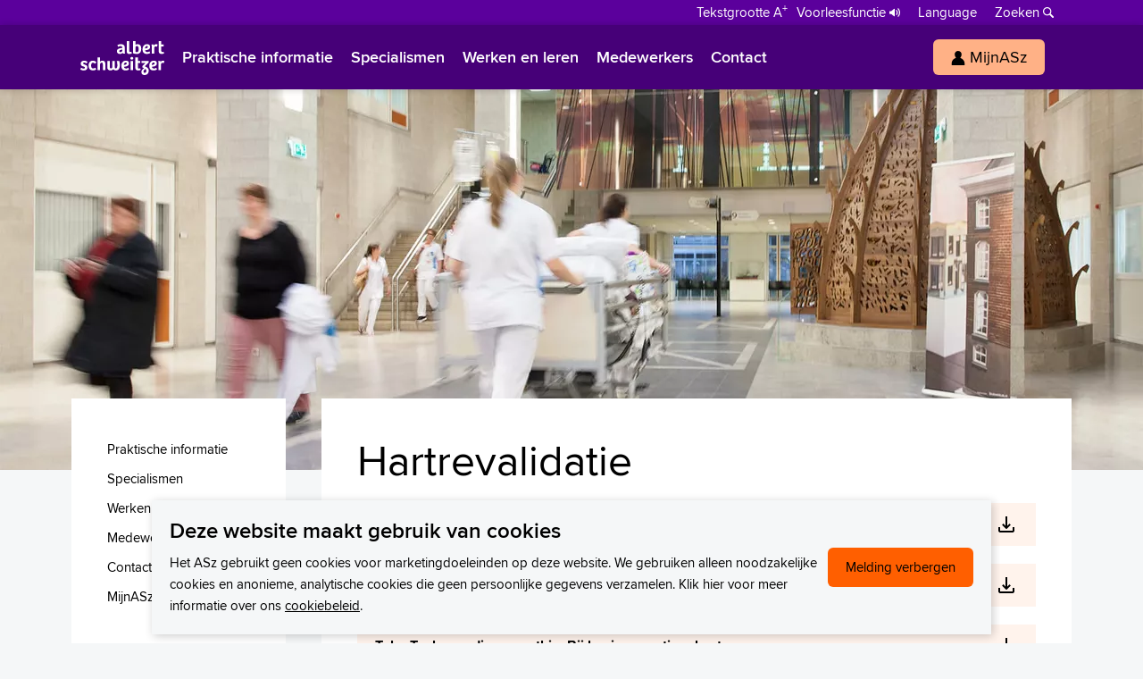

--- FILE ---
content_type: text/html; charset=utf-8
request_url: https://www.asz.nl/folders/hartrevalidatie_280/
body_size: 7078
content:
<!DOCTYPE html>
<!--[if lt IE 7 ]><html class="ie6" lang="nl"><![endif]-->
<!--[if IE 7 ]><html class="ie7" lang="nl"><![endif]-->
<!--[if IE 8 ]><html class="ie8" lang="nl"><![endif]-->
<!--[if !(IE 6) | !(IE 7) | !(IE 8)  ]><!-->
<html lang="nl">
<!--<![endif]-->
<head>
    	<meta charset="utf-8">

	<title>Hartrevalidatie | Ziekenhuis met hoofd, hart en ziel</title>

	<meta name="generator" content="e-Grip">
	<meta name="description" content="Hartrevalidatie, hartrevalidatie reader, Tako Tsubo cardiomyopathie. Bij hevige emotionele stress">
	<meta name="keywords" content="">
	<meta name="googlebot" content="noodp">
	<meta name="viewport" content="width=device-width, initial-scale=1">
	<meta name="twitter:card" content="summary_large_image">
	<meta name="twitter:site" content="@asznl">
	<meta name="og:title" content="Hartrevalidatie">
	<meta name="og:description" content="Hartrevalidatie, hartrevalidatie reader, Tako Tsubo cardiomyopathie. Bij hevige emotionele stress">
	<meta name="og:image" content="https://www.asz.nl/assets/asz_2018-1.0.197/images/default/og-logo-asz.jpg">
	<link rel="canonical" href="https://www.asz.nl/folders/hartrevalidatie_280/" />
	<link rel="apple-touch-icon" sizes="180x180" href="/assets/asz_2018-1.0.197/favicon.ico">
	<link rel="icon" type="image/png" sizes="32x32" href="/assets/asz_2018-1.0.197/favicon-32x32.png">
	<link rel="icon" type="image/png" sizes="16x16" href="/assets/asz_2018-1.0.197/favicon-16x16.png">
	<link rel="manifest" href="/assets/asz_2018-1.0.197/site.webmanifest">
	<link rel="icon" type="image/svg+xml" href="/assets/asz_2018-1.0.197/favicon.svg">
	<link rel="preconnect" href="https://www.google-analytics.com">
	<link rel="stylesheet" href="/assets/asz_2018-1.0.197/css/default/all.min.css"><link rel="preload" href="/assets/asz_2018/fonts/default/proximanova-regular-webfont.woff2" as="font" type="font/woff2" crossorigin><link rel="preload" href="/assets/asz_2018/fonts/default/proximanova-semibold-webfont.woff2" as="font" type="font/woff2" crossorigin><link rel="preload" href="/assets/asz_2018/fonts/default/proximanova-bold-webfont.woff2" as="font" type="font/woff2" crossorigin><link rel="preload" href="/assets/asz_2018/fonts/default/bree-semibold-webfont.woff2" as="font" type="font/woff2" crossorigin><script>
        function gtag() { dataLayer.push(arguments); }
        window.dataLayer = window.dataLayer || [];
    </script>
    <script type="module" src="https://cdn.jsdelivr.net/npm/friendly-challenge@0.9.13/widget.module.min.js" async defer></script><script nomodule src="https://cdn.jsdelivr.net/npm/friendly-challenge@0.9.13/widget.min.js" async defer></script>
</head>

    <body class=" branding--2019 has-header-new header-new-sticky has-layout-new">


    <!--UdmComment-->
    <header class="header header--new">
        <div class="header__top">
        <div class="header__inner--top inner">
            <div class="global__nav">
<ul class="global__nav-list"><li class="global__nav-item"><a href="http://www.mijnasz.nl/zorgverleners/" class="global__nav-link"><span>Verwijzers</span></a></li><li class="global__nav-item"><a href="/wetenschap-onderzoek/" class="global__nav-link"><span>Wetenschappelijk onderzoek</span></a></li></ul></div>
<div class="assistance__nav">

    <div class="toggle__fontsize"><button class="toggle__fontsize-button button--text" aria-label="Schakelen tussen normale en grote letters" title="Schakelen tussen normale en grote letters"><span>Tekstgrootte A<span class="superscript">+</span></span></button></div><ul class="assistance__nav-list"><li class="assistance__nav-item assistance__nav-item--speaker"><a class="assistance__nav-link" href="/voorleesfunctie/"><span>Voorleesfunctie</span></a></li><li class="assistance__nav-item"><a class="assistance__nav-link assistance__nav-link--parent" href="/language/"><span>Language</span></a></li><li class="assistance__nav-item assistance__nav-item--search"><a href="/zoeken/" id="m-search" class="assistance__nav-link assistance__nav-link--search"><span>Zoeken</span></a></li></ul><div class="assistance__nav-link-children"><ul><li class="assistance__nav-link-child"><a href="/patienten/information/english/" class="language__nav-link"><img class="assistance__nav-thumbnail" src="/images/uploads/cms_visual_6179.svg" alt="" /><span>English</span></a></li><li class="assistance__nav-link-child"><a href="/patienten/information/francais/" class="language__nav-link"><img class="assistance__nav-thumbnail" src="/images/uploads/cms_visual_6176.svg" alt="" /><span>Français</span></a></li><li class="assistance__nav-link-child"><a href="/patienten/information/polski/" class="language__nav-link"><img class="assistance__nav-thumbnail" src="/images/uploads/cms_visual_6178.svg" alt="" /><span>Polski</span></a></li><li class="assistance__nav-link-child"><a href="/patienten/information/turkce/" class="language__nav-link"><img class="assistance__nav-thumbnail" src="/images/uploads/cms_visual_6180.svg" alt="" /><span>Türkçe</span></a></li><li class="assistance__nav-link-child"><a href="/patienten/information/arabisch/" class="language__nav-link"><img class="assistance__nav-thumbnail" src="/images/uploads/cms_visual_6177.svg" alt="" /><span>Arabisch</span></a></li></ul></div>
</div>
        </div>
    </div>
    <div class="header__outer">
        <div class="header__inner inner">

            <div class="header__logo">
                <div class="header__logo-image header__logo-image--inlinesvg"><a href="/" aria-label="Naar Homepage" title="Homepage"><svg xmlns="http://www.w3.org/2000/svg" viewBox="0 0 743.7 316.7"><path d="M433.6 15v84.8c0 8.9 1.9 12.5 7.9 12.5 2.9 0 6.3-1.1 9.9-2.6l4.9 15.1c-4.9 3.1-13.5 5.2-20.6 5.2-23.3 0-24.6-13.3-24.6-26.9V15h22.5zm33.1-.1h22.5v33.7c4.1-3.4 10.5-5.7 17.7-5.7 20.1 0 32.4 13.8 32.4 39.7 0 31.6-14.4 47.3-39.7 47.3-11.7 0-26.1-3.1-32.9-6.8V14.9zm22.5 96.4c2.8 1.3 7.1 2.4 11.3 2.4 11 0 16.2-8.9 16.2-28 0-13-2.6-26.3-15.9-26.3-6.3 0-11.7 4.1-11.7 10.4v41.5h.1zm128.7-44.7c0 24.5-24.8 29.3-44.4 30.2 1.1 7.8 6.3 16 18.6 16 8.8 0 15.7-3.9 20.3-7l6.5 15.1c-1.9 1.6-13.3 9.1-29.7 9.1-27.6 0-38.6-17.2-38.6-41.5 0-23.8 13.8-45.6 40.4-45.6 16.4 0 26.9 8.3 26.9 23.7m-28-7.8c-11 0-16.9 10.9-17.3 22 10.5-.3 25.6-2.9 25.6-14.1-.1-4.8-3.3-7.9-8.3-7.9m64.8 68.7h-22.5V59.6l-1.6-14.3h18.3L651 57c3.9-9.6 11.8-14.1 19.5-14.1 4.5 0 9.6.8 13.5 2.9l-4.1 19.5c-3.4-1.8-7.3-2.9-11.5-2.9-8.1 0-13.3 5.5-13.6 14.1v51h-.1zm62.1-112.6v30.5H738V63h-21.2v37.8c0 9.4 3.4 12 10.2 12 3.9 0 7.5-1.5 10.1-2.9l5.3 14.3c-5 3.4-13.5 5.8-21.6 5.8-26.3 0-26.6-17.5-26.6-31V14.9h22.6zM6.2 251.7c5.7 3.6 15.7 7.9 23.7 7.9 6 0 10.4-2.4 10.4-8.6 0-6.3-5.8-7.9-12.8-10C15.3 237.4 3 232.7 3 215.5s13.6-26.4 30.3-26.4c12.5 0 23.5 4.9 30.6 11.8L53.5 214c-6.6-5.5-13-8.6-19-8.6-5.4 0-9.7 2.1-9.7 7.5 0 6.3 5.3 8.4 12.6 10.7 11.8 3.7 25.1 8.1 25.1 25 0 18.3-12.8 27.6-31.6 27.6-14.4 0-26.4-5.2-31-8.6l6.3-15.9zm125.9-.3l8.3 15.2c-6.8 5.5-16.9 9.4-29.2 9.4-24 0-38.4-14.9-38.4-42.6 0-32.4 20.4-44.3 38.6-44.3 11 0 22.7 4.1 30.6 16l-14.1 11.7c-4.1-5.2-9.2-9.9-15.9-9.9-10 0-16.7 8.6-16.7 25.5 0 15.9 5.8 25.8 18.8 25.8 6 0 11.4-2 18-6.8m20.1 22.3V161.1h22.5v36.5c5.2-5.5 12.5-8.4 20.4-8.4 17 0 26.3 9.6 26.3 28.9v55.8h-22.5v-52.4c0-8.4-1.8-14.9-10.4-14.9-8.3 0-13.8 6.6-13.8 14.3v53h-22.5v-.2zm192.5-82.2c3.1 10.5 5.5 23.8 5.5 36.1 0 29.7-11.5 48.3-35.7 48.3-12 0-18.5-5-22-12.3-7 9.1-15.4 12.3-25.8 12.3-18 0-28-9.4-28-28.7v-55.8h22.5v51.7c0 8.9 1 15.4 9.1 15.4 7.3 0 12.3-6 12.3-13.5v-53.7h22.5v51.1c0 9.2.3 16 8.9 16 11.8 0 13.9-16.7 13.9-30.3 0-12.5-2.6-26.1-5.3-36.8h22.1v.2zm85.7 21.3c0 24.5-24.8 29.3-44.4 30.2 1.1 7.8 6.3 16 18.6 16 8.8 0 15.7-3.9 20.3-7l6.5 15.1c-1.9 1.6-13.3 9.1-29.7 9.1-27.6 0-38.6-17.2-38.6-41.5 0-23.8 13.8-45.6 40.4-45.6 16.4 0 26.9 8.3 26.9 23.7m-28-7.8c-11 0-16.9 10.9-17.3 22 10.5-.3 25.6-2.9 25.6-14.1-.1-4.8-3.3-7.9-8.3-7.9m53.5-48.8c7.5 0 12.6 5.4 12.6 11.8 0 7-5.2 11.8-12.6 11.8-7.6 0-12.5-4.9-12.5-11.8 0-6.5 5-11.8 12.5-11.8m-11.2 35.3h22.5v82.2h-22.5v-82.2zm64.8-30.4v30.5h21.2v17.7h-21.2V247c0 9.4 3.4 12 10.2 12 3.9 0 7.5-1.5 10.1-2.9l5.3 14.3c-5 3.4-13.5 5.8-21.6 5.8-26.3 0-26.6-17.5-26.6-31v-84.1h22.6zm96.1 30.4V205l-34 34.4 9.4 4.2c16 7.3 25 19.1 25 34.9 0 23-14.8 38.3-36.1 38.3-19.8 0-29.3-10.1-29.3-25.8 0-14.3 8.3-26.4 24.5-35-5-2.6-10.4-4.7-15.1-6.6v-12.6l27.6-27.6h-34.9v-17.5h62.9v-.2zm-35.3 105.7c9.2 0 14.4-8.3 14.4-18.8 0-7.5-3.7-12.2-7.9-15.6-10.7 5.7-17.2 13.9-17.2 22.5 0 6.7 3 11.9 10.7 11.9m107.4-84.4c0 24.5-24.8 29.3-44.4 30.2 1.1 7.8 6.3 16 18.6 16 8.8 0 15.7-3.9 20.3-7l6.5 15.1c-1.9 1.6-13.3 9.1-29.7 9.1-27.6 0-38.6-17.2-38.6-41.5 0-23.8 13.8-45.6 40.4-45.6 16.4 0 26.9 8.3 26.9 23.7m-28-7.8c-11 0-16.9 10.9-17.3 22 10.5-.3 25.6-2.9 25.6-14.1 0-4.8-3.3-7.9-8.3-7.9m64.8 68.7H692v-67.9l-1.6-14.3h18.3l2.1 11.7c3.9-9.6 11.8-14.1 19.5-14.1 4.5 0 9.6.8 13.5 2.9l-4.1 19.5c-3.4-1.8-7.3-2.9-11.5-2.9-8.1 0-13.3 5.5-13.6 14.1v51h-.1zM376 127.5l-1.3-8.8-.8-.2c-5 7.2-12.4 11.4-23.7 11.4-16.6 0-26.3-9.2-26.3-24.5 0-14.7 9-26.6 49.5-28.9V91c-25 1.4-28.6 7.4-28.6 13.7 0 6.6 3.9 9.4 10.7 9.4 11.8 0 15.9-8.8 15.9-15.1V75.1c0-8.5-3.2-15.1-15.2-15.1-9.3 0-17.6 4.1-22 7l-6.5-15.1c2.2-1.7 12.1-8.9 31.4-8.9 23.7 0 34.6 10.7 34.6 30.7v37.5l1.6 16.3H376z" fill="#460078"/></svg></a></div>            </div>

            
            <nav class="header__nav">
	<div class="header__nav-toggle">
		<span class="header__nav-toggle-label">Menu</span>
		<button class="header__nav-toggle-button" aria-label="Schakel Navigatie"><span class="line line--1"></span><span class="line line--2"></span><span class="line line--3"></span><span class="line line--4"></span></button>
	</div>
	<div class="header__nav-outer">
	<ul class="header__nav-list"><li class="header__nav-item header__nav-item--home header__nav-item--home-sticky"><a href="/" class="header__nav-link"><span>Homepage</span></a></li><li class="header__nav-item"><a href="/patienten/" class="header__nav-link" rel=""><span>Praktische informatie</span></a></li><li class="header__nav-item"><a href="/specialismen/" class="header__nav-link" rel=""><span>Specialismen</span></a></li><li class="header__nav-item"><a href="/werk-opleiding/" class="header__nav-link" rel=""><span>Werken en leren</span></a></li><li class="header__nav-item"><a href="/professionals/" class="header__nav-link" rel=""><span>Medewerkers</span></a></li><li class="header__nav-item"><a href="/contact/" class="header__nav-link" rel=""><span>Contact</span></a></li><li class="header__nav-item header__nav-item--button"><a href="https://www.mijnasz.nl/" rel="external noopener" class="button button--primary"><span class="icon icon--button" style="background-image:url(/images/uploads/cms_visual_6908.svg);"></span><span>MijnASz</span></a></li></ul><div class="global__nav-duplicate"><ul class="global__nav-list"><li class="global__nav-item"><a href="http://www.mijnasz.nl/zorgverleners/" class="global__nav-link"><span>Verwijzers</span></a></li><li class="global__nav-item"><a href="/wetenschap-onderzoek/" class="global__nav-link"><span>Wetenschappelijk onderzoek</span></a></li></ul><div class="assistance__nav">

    <div class="toggle__fontsize"><button class="toggle__fontsize-button button--text" aria-label="Schakelen tussen normale en grote letters" title="Schakelen tussen normale en grote letters"><span>Tekstgrootte A<span class="superscript">+</span></span></button></div><ul class="assistance__nav-list"><li class="assistance__nav-item assistance__nav-item--speaker"><a class="assistance__nav-link" href="/voorleesfunctie/"><span>Voorleesfunctie</span></a></li><li class="assistance__nav-item"><a class="assistance__nav-link assistance__nav-link--parent" href="/language/"><span>Language</span></a></li><li class="assistance__nav-item assistance__nav-item--search"><a href="/zoeken/" id="m-search" class="assistance__nav-link assistance__nav-link--search"><span>Zoeken</span></a></li></ul><div class="assistance__nav-link-children"><ul><li class="assistance__nav-link-child"><a href="/patienten/information/english/" class="language__nav-link"><img class="assistance__nav-thumbnail" src="/images/uploads/cms_visual_6179.svg" alt="" /><span>English</span></a></li><li class="assistance__nav-link-child"><a href="/patienten/information/francais/" class="language__nav-link"><img class="assistance__nav-thumbnail" src="/images/uploads/cms_visual_6176.svg" alt="" /><span>Français</span></a></li><li class="assistance__nav-link-child"><a href="/patienten/information/polski/" class="language__nav-link"><img class="assistance__nav-thumbnail" src="/images/uploads/cms_visual_6178.svg" alt="" /><span>Polski</span></a></li><li class="assistance__nav-link-child"><a href="/patienten/information/turkce/" class="language__nav-link"><img class="assistance__nav-thumbnail" src="/images/uploads/cms_visual_6180.svg" alt="" /><span>Türkçe</span></a></li><li class="assistance__nav-link-child"><a href="/patienten/information/arabisch/" class="language__nav-link"><img class="assistance__nav-thumbnail" src="/images/uploads/cms_visual_6177.svg" alt="" /><span>Arabisch</span></a></li></ul></div>
</div>
</div>	</div>
</nav>

        </div>

        <div id="sectionblock-11580" class="sectionblock sectionblock--0 sectionblock__searchengine sectionblock__searchengine--header"><form id="search-11580" action="/zoeken/?module=CMS&action=GetSearchSuggestions&start_url=/&start_container_id=10808"><label for="searchquery">Zoek op trefwoord, specialisme of aandoening</label><div class="search-inputs"><input autocomplete="off" id="searchquery" name="q" type="search" placeholder="Waarmee kunnen wij u helpen?" /><input type="submit" value="Zoeken" /><div class="autocomplete"></div></div></form></div>
    </div>

    </header>
    <!--/UdmComment-->

    
    
    
    <div id="container" class="container--outer">

        <!--UdmComment-->
                <section class="headervisual">
        	        	<picture class="slide-- active-slide"><source type="image/webp" srcset="/images/cached/resample/webp/data/uploads/768/512/cms_visual_5346.jpg_1529925955_768x512_0.8_p.webp" media="(max-width: 768px)"><source type="image/jpeg" srcset="/images/cached/resample/jpg/data/uploads/768/512/cms_visual_5346.jpg_1529925955_768x512_0.8_p.jpg" media="(max-width: 768px)"><source type="image/webp" srcset="/images/cached/resample/webp/data/uploads/1024/682/cms_visual_5346.jpg_1529925955_1024x682_0.8_p.webp" media="(max-width: 1024px)"><source type="image/jpeg" srcset="/images/cached/resample/jpg/data/uploads/1024/682/cms_visual_5346.jpg_1529925955_1024x682_0.8_p.jpg" media="(max-width: 1024px)"><source type="image/webp" srcset="/images/cached/resample/webp/data/uploads/1280/853/cms_visual_5346.jpg_1529925955_1280x853_0.8_p.webp" media="(max-width: 1280px)"><source type="image/jpeg" srcset="/images/cached/resample/jpg/data/uploads/1280/853/cms_visual_5346.jpg_1529925955_1280x853_0.8_p.jpg" media="(max-width: 1280px)"><source type="image/webp" srcset="/images/cached/resample/webp/data/uploads/1920/1280/cms_visual_5346.jpg_1529925955_1920x1280_0.8_p.webp" media="(min-width: 1280px)"><source type="image/jpeg" srcset="/images/cached/resample/jpg/data/uploads/1920/1280/cms_visual_5346.jpg_1529925955_1920x1280_0.8_p.jpg" media="(min-width: 1280px)"><img class="headervisual__image" src="/images/cached/resample/jpg/data/uploads/1920/1280/cms_visual_5346.jpg_1529925955_1920x1280_0.8_p.jpg" alt="" /></picture>        </section>
                <!--/UdmComment-->
            <section id="article" class="article containertype-brochuretype-default article--hassidenav">
        <div id="fixed-sidenav" class="sidenav__container sidenav__container--fixed">

    <div class="sidenav__inner">

        <div class="sidenav">
            <div class="header__nav-subsite--inline"><ul class="header__nav-subsite-list"><li class="header__nav-subsite-item"><a href="/patienten/" class="header__nav-subsite-link"><span>Praktische informatie</span></a></li><li class="header__nav-subsite-item"><a href="/specialismen/" class="header__nav-subsite-link"><span>Specialismen</span></a></li><li class="header__nav-subsite-item"><a href="/werk-opleiding/" class="header__nav-subsite-link"><span>Werken en leren</span></a></li><li class="header__nav-subsite-item"><a href="/professionals/" class="header__nav-subsite-link"><span>Medewerkers</span></a></li><li class="header__nav-subsite-item"><a href="/contact/" class="header__nav-subsite-link"><span>Contact</span></a></li><li class="header__nav-subsite-item"><a href="https://www.mijnasz.nl/" rel="external" class="header__nav-subsite-link"><span>MijnASz</span></a></li></ul></div>        </div>

        
    </div>

    
</div>

<div class="article-sidebar-container">    	<div class="article-inner inner">
        
                
            <h1 class="page-title">Hartrevalidatie</h1>
    <div class="contenttext">
            </div>

    <ul class="list-default list-default--brochuretype"><li class="list__item--download"><a href="/folders/hartrevalidatie_280/hartrevalidatie.pdf" type="application/pdf" rel="external" title="Download Hartrevalidatie" class="button--download">Hartrevalidatie</a></li><li class="list__item--download"><a href="/folders/hartrevalidatie_280/hartrevalidatie-reader.pdf" type="application/pdf" rel="external" title="Download hartrevalidatie reader" class="button--download">hartrevalidatie reader</a></li><li class="list__item--download"><a href="/folders/hartrevalidatie_280/tako-tsubo-cardiomyopathie-bij-hevige-emotionele-stress.pdf" type="application/pdf" rel="external" title="Download Tako Tsubo cardiomyopathie. Bij hevige emotionele stress" class="button--download">Tako Tsubo cardiomyopathie. Bij hevige emotionele stress</a></li></ul>    	</div>
    
    	</div>        
                
        <div class="section__breadcrumbs section__breadcrumbs--subsite-hassidenav">
<h2>U bent nu hier</h2><a href="/" title="Homepage">Homepage</a><a href="/folders/" title="Patiëntenfolders">Patiëntenfolders</a><span>Hartrevalidatie</span></div>
    
            
        

    </section>

        <footer id="footer" class="footer footer--default">
	<div class="footer__inner inner">
	        
		<div class="footer__content">
			<div class="footer__content--flex">
				<div class="footer__column footer__column--contact">
	<h3 class="footer__column-title">Wij staan voor u klaar</h3>
	<div class="footer__column-buttons"><a class="footer__column-button button button--primary" href="tel:0786541111"><span class="icon icon--button" style="background-image:url(/images/uploads/cms_visual_5348.svg);"></span>078 654 11 11</a><a class="footer__column-button button button--primary" href="http://mijnasz.nl"><span class="icon icon--button" style="background-image:url(/images/uploads/cms_visual_6908.svg);"></span>MijnASz</a></div><div class="footer__column-links"><a class="footer__column-link footer__column-link--secondary" href="/patienten/complimentofsuggestie/">Compliment, klacht, suggestie?</a><a class="footer__column-link footer__column-link--secondary" rel="sponsored" href="https://www.kaartje2go.nl/wens-en-doneer?hospital=albertschweitzer" target="_blank">Stuur een kaartje en doneer</a></div></div>
				<div class="footer__column footer__column--social">
	<h3 class="footer__column-title">Volg ons op Social Media</h3>
	<div class="social__buttons social__buttons--footer">
		<a href="https://twitter.com/asznl" target="_blank" class="social__button social__button--footer social__button--twitter" rel="noreferrer"><span>Twitter</span></a><a href="https://www.facebook.com/asznl/" target="_blank" class="social__button social__button--footer social__button--facebook" rel="noreferrer"><span>Facebook</span></a><a href="https://www.instagram.com/albertschweitzerziekenhuis/" target="_blank" class="social__button social__button--footer social__button--instagram" rel="noreferrer"><span>Instagram</span></a><a href="https://www.youtube.com/user/asztv" target="_blank" class="social__button social__button--footer social__button--youtube" rel="noreferrer"><span>Youtube</span></a><a href="https://nl.linkedin.com/company/albert-schweitzer-ziekenhuis" target="_blank" class="social__button social__button--footer social__button--linkedin" rel="noreferrer"><span>LinkedIn</span></a>	</div>
</div>
				<div class="footer__column">
	<h3 class="footer__column-title">Direct naar</h3><ul class="footer__column-list"><li class="footer__column-list-item"><a href="/patienten/bezoektijdenenregels/" class="footer__column-link"><span>Bezoektijden</span></a></li><li class="footer__column-list-item"><a href="/patienten/bloedprikken/" class="footer__column-link"><span>Bloedprikken</span></a></li><li class="footer__column-list-item"><a href="/organisatie/clientenraad/" class="footer__column-link"><span>Cliëntenraad</span></a></li><li class="footer__column-list-item"><a href="/patienten/complimentofsuggestie/" class="footer__column-link"><span>Complimenten of Suggestie </span></a></li><li class="footer__column-list-item"><a href="/patienten/klachten/" class="footer__column-link"><span>Klachten</span></a></li><li class="footer__column-list-item"><a href="/patienten/inzage-in-uw-medisch-dossier/" class="footer__column-link"><span>Medisch dossier</span></a></li><li class="footer__column-list-item"><a href="http://www.mijnasz.nl/" class="footer__column-link"><span>MijnASz, uw online dossier</span></a></li><li class="footer__column-list-item"><a href="/organisatie/" class="footer__column-link"><span>Onze organisatie</span></a></li><li class="footer__column-list-item"><a href="/folders/" class="footer__column-link"><span>Patiëntenfolders</span></a></li><li class="footer__column-list-item"><a href="/wachttijden/" class="footer__column-link"><span>Wachttijden</span></a></li><li class="footer__column-list-item"><a href="/patienten/wijzigingen-doorgeven/" class="footer__column-link"><span>Wijzigingen doorgeven</span></a></li><li class="footer__column-list-item"><a href="/patienten/Zorgkosten/" class="footer__column-link"><span>Zorgkosten en verzekeringen</span></a></li></ul></div>
<div class="footer__column">
	<h3 class="footer__column-title">Locaties</h3><ul class="footer__column-list"><li class="footer__column-list-item"><a href="/contact/bereikbaarheid/bereikbaarheid_locatie_dordwijk/" class="footer__column-link"><span>Dordwijk</span></a></li><li class="footer__column-list-item"><a href="/contact/bereikbaarheid/bereikbaarheid_locatie_sliedrecht/" class="footer__column-link"><span>Sliedrecht</span></a></li><li class="footer__column-list-item"><a href="/contact/bereikbaarheid/bereikbaarheid_locatie_zwijndrecht/" class="footer__column-link"><span>Zwijndrecht</span></a></li><li class="footer__column-list-item"><a href="/contact/bereikbaarheid/goed_ridderkerk/" class="footer__column-link"><span>GOED Ridderkerk</span></a></li></ul><h3 class="footer__column-title">Professionals</h3><ul class="footer__column-list"><li class="footer__column-list-item"><a href="/verwijzers/" class="footer__column-link"><span>Verwijzers</span></a></li><li class="footer__column-list-item"><a href="/wetenschap-onderzoek/" class="footer__column-link"><span>Wetenschappelijk onderzoek</span></a></li><li class="footer__column-list-item"><a href="/mprove/" class="footer__column-link"><span>mProve. Verder in zorg. </span></a></li></ul></div>
			</div>
			<div class="footer__logo">
				<img aria-label="Logo" class="footer__logo-image footer__logo-image--asz lazyload" data-src="/assets/asz_2018-1.0.197/images/default/2019/logo-asz-shape.svg" alt="" title="" />
							</div>
		</div>
    	<nav class="footer__nav">
<div id="footernav"><ul class="footer__nav-list"><li class="footer__nav-item"><a href="/organisatie/privacystatement/" class="footer__nav-link"><span>Privacystatement</span></a></li><li class="footer__nav-item"><a href="/organisatie/disclaimer/" class="footer__nav-link"><span>Disclaimer</span></a></li></ul></div></nav>
    </div>
</footer>
<div id="go-to-top" class="gototop">
	<span>Naar boven</span>
</div>

    </div>

    
    
    
    
    


<script async defer src="/assets/asz_2018-1.0.197/jscript/cookieBar.js"></script>

<script>
    window.addEventListener("load",function(event) {
        var cb = new cookieBar({
            'text_title': 'Deze website maakt gebruik van cookies',
            'text_description': 'Het ASz gebruikt geen cookies voor marketingdoeleinden op deze website. We gebruiken alleen noodzakelijke cookies en anonieme, analytische cookies die geen persoonlijke gegevens verzamelen. Klik hier voor meer informatie over ons <a href="https://www.asz.nl/organisatie/privacystatement/">cookiebeleid</a>.',
            'text_accept_button': 'Melding&nbsp;verbergen'        });
        cb.init();
    });
</script>


	<script type="text/javascript" src="/assets/asz_2018-1.0.197/jscript/polyfill/ofi.min.js"></script>
	<script type="text/javascript" src="/assets/asz_2018-1.0.197/jscript/lazysizes.min.js"></script>
	<script type="text/javascript" src="/assets/asz_2018-1.0.197/jscript/package.min.js"></script>
	<script type="text/javascript" src="/assets/asz_2018-1.0.197/jscript/event.min.js"></script>
	<script type="text/javascript" src="/assets/asz_2018-1.0.197/jscript/cms.min.js"></script>
	<script type="text/javascript" src="/assets/asz_2018-1.0.197/jscript/asz-vanilla.min.js"></script>
	<script type="text/javascript" src="/assets/asz_2018-1.0.197/jscript/searchAutoComplete.min.js"></script>
	<script type="text/javascript" src="https://www.googletagmanager.com/gtag/js?id=G-900RQHSXCL"></script>


	<script type="text/javascript">
		//<![CDATA[
		
    var fontSize = readCookie('saveFontSize');
    if (fontSize) {
        document.getElementsByTagName( 'html' )[0].classList.add('fontsize--larger');
    }
;
		cms.Lang.setText("Back", "Terug");
		
                                            window.addEventListener("load", function () {
                                                var extendedSearch = new searchAutoComplete("#sectionblock-11580", {numCharacters : 2, delay: 10, defaultSearchAction : "\/zoeken\/"});
                                                extendedSearch.init();
                                            });
                                        
		
                            window.addEventListener("load", function() {

                                document.querySelectorAll(".assistance__nav-link--search").forEach(function (item) {

                                    item.addEventListener("click", function (e) {

                                        e.preventDefault();

                                        // slide toggle
                                        document.querySelector(".sectionblock__searchengine--header").classList.toggle("sectionblock__searchengine--opened");

                                        if (window.innerWidth <= 1024) {

                                            if (document.querySelector(".site-header__nav-toggle")) document.querySelector(".site-header__nav-toggle").classList.remove("site-header__nav-toggle--active");
                                            document.body.classList.remove("main-navigation--visible");

                                            // slideup
                                            var clickEvent = new Event("click");
                                            document.querySelector(".header__nav-toggle").dispatchEvent(clickEvent);

                                        } else {

                                            document.querySelector(".header").classList.remove("header__nav--visible");
                                            if (document.querySelector(".header__nav-subsite")) document.querySelector(".header__nav-subsite").classList.remove("header__nav-subsite-toggle--open");

                                        }

                                    });

                                });

                            });
                        
		
                        if (document.querySelector('.toggle__fontsize-button')) {
                            document.querySelector('.toggle__fontsize-button').addEventListener('click', function () {
                                if (!document.documentElement.classList.contains('fontsize--larger')) {

                                    document.documentElement.classList.add('fontsize--larger');
                                    createCookie('saveFontSize', 1, 31);

                                } else {

                                    document.documentElement.classList.remove('fontsize--larger');
                                    eraseCookie('saveFontSize');

                                }
                            });
                        }
    				;
		
                                            window.addEventListener("load", function () {
                                                var extendedSearch = new searchAutoComplete("#sectionblock-11580", {numCharacters : 2, delay: 10, defaultSearchAction : "\/zoeken\/"});
                                                extendedSearch.init();
                                            });
                                        
		
            window.addEventListener("load", function () { 
                
                if (window.innerWidth >= 768) {

                    // get min height of container
                    var sidebarRect = document.querySelector(".sidenav__inner").getBoundingClientRect();
                    var articleRect = document.querySelector("#article").getBoundingClientRect();

                    if (sidebarRect.height > articleRect.height) {
                        document.querySelector(".sidenav__inner").style.marginBottom = "40px";
                        document.querySelector("#article").style.minHeight = (sidebarRect.height + 40) + "px";
                    }

                }

            });
        
		window.dataLayer = window.dataLayer || [];
function gtag(){dataLayer.push(arguments);}
gtag('js', new Date());

gtag('config', 'G-900RQHSXCL', { 'anonymize_ip': true });

		//]]>
	</script>

<script type="text/javascript">
cookie = readCookie("eGripTool");
if (cookie == '1') {
	 var egplugin = document.createElement('script'); egplugin.type = 'text/javascript';
     egplugin.src = 'https://webservices.secure.e-grip.nl/egrip/egriptool.js';
	 scripts = document.getElementsByTagName('script');
	 var s = scripts[scripts.length-1];
	 s.parentNode.insertBefore(egplugin, s);
}

function readCookie(name) {
	var nameEQ = name + "=";
	var ca = document.cookie.split(';');
	for ( var i = 0; i < ca.length; i++) {
		var c = ca[i];
		while (c.charAt(0) == ' ')
			c = c.substring(1, c.length);
		if (c.indexOf(nameEQ) == 0)
			return c.substring(nameEQ.length, c.length);
	}
	return null;
}
</script>
    </body>
</html>


--- FILE ---
content_type: text/javascript;charset=UTF-8
request_url: https://www.asz.nl/assets/asz_2018-1.0.197/jscript/searchAutoComplete.min.js
body_size: 2156
content:
function searchAutoComplete(selector,opts){this.formAction;this.defaultSearchAction;this.selector=selector;this.suggestionsContainer=(opts.suggestionsContainer)?opts.suggestionsContainer:".autocomplete";this.numCharacters=opts.numCharacters;this.delay=opts.delay;this.timeOut;this.elementSelected=false;
this.elements;this.results={};this.opts=opts;this.currentValue="";this.init=function(){var _this=this;if(_this.opts==null){_this.opts={};}if(_this.opts.debug==null){_this.opts.debug=true;}_this.debug("initializing searchAutoComplete");_this.formAction=document.querySelector(_this.selector+" form").getAttribute("action");
_this.defaultSearchAction=_this.opts.defaultSearchAction;_this.currentValue=document.querySelector(_this.selector+" #searchquery").getAttribute("value");_this.debug("initialized value to '"+_this.currentValue+"'");document.querySelector(_this.selector+" #searchquery").addEventListener("keydown",function(e){if((_this.elementSelected)&&(_this.elementSelected>=0)&&(e.keyCode==13)){e.preventDefault();
if(_this.elements.item(_this.elementSelected)){var href=_this.elements.item(_this.elementSelected).querySelector("a").getAttribute("href");if(href!=""){window.location=href;}}}});var queryChangeEvent=new Event("queryChange");setInterval(function(){var value=document.querySelector(_this.selector+" #searchquery").value;
if(value!==_this.currentValue){_this.debug("New value detected: '"+value+"'");_this.currentValue=value;document.querySelector(_this.selector+" #searchquery").dispatchEvent(queryChangeEvent);}var formAction=document.querySelector(_this.selector+" form").getAttribute("action");if(formAction!==_this.formAction){_this.debug("New form action detected: '"+formAction+"', clearing cache");
_this.formAction=formAction;_this.results={};document.querySelector(_this.selector+" #searchquery").dispatchEvent(queryChangeEvent);}},300);if(document.querySelector(_this.selector+' select[name="hours"]')){document.querySelector(_this.selector+' select[name="hours"]').addEventListener("change",function(el){document.querySelector(_this.selector+" #searchquery").dispatchEvent(queryChangeEvent);
});}if(document.querySelector(_this.selector+' input[name="flex"]')){document.querySelector(_this.selector+' input[name="flex"]').addEventListener("change",function(el){document.querySelector(_this.selector+" #searchquery").dispatchEvent(queryChangeEvent);});}document.querySelector(_this.selector+" #searchquery").addEventListener("queryChange",function(el){_this.debug("queryChange fired");
clearTimeout(_this.timeOut);if(_this.currentValue!=_this.opts.ignoredValue){_this.timeOut=setTimeout(function(){_this.getSuggestions();},_this.delay);}});document.addEventListener("mouseup",function(e){if(!e.target.closest(_this.selector)){_this.elementSelected=false;_this.disableSpinner();document.querySelector(_this.suggestionsContainer).style.display="none";
}});_this.enableKeyNavigation();};this.printResults=function(data){var _this=this;var suggestions="";var numSuggestions;_this.disableSpinner();if((data.groups&&data.groups!=0)||(data.numresults!=0)){if(data.groups!=0){data.groups.forEach(function(value){groupId=value.groupid;groupTitle=value.grouptitle;
groupResults=value.groupresults;if(value.children!=0){suggestions+='<h3 class="autocomplete__title"><span>'+groupTitle+" ("+groupResults;if(groupResults==1){suggestions+=" resultaat";}else{suggestions+=" resultaten";}suggestions+=")</span></h3>";results=value.results;suggestions+='<div class="autocomplete__results">';
if(Array.isArray(results)){results.forEach(function(childvalue){suggestions+="<p>";if(childvalue.type_id==7){suggestions+='<a href="'+_this.escapeHtml(childvalue.url)+'" target="_blank">'+_this.escapeHtml(childvalue.title)+"</a>";}else{suggestions+='<a href="'+_this.escapeHtml(childvalue.url)+'">'+_this.escapeHtml(childvalue.title)+"</a>";
}suggestions+="</p>";});}else{for(var key in results){var childvalue=results[key];suggestions+="<p>";if(childvalue.type_id==7){suggestions+='<a href="'+_this.escapeHtml(childvalue.url)+'" target="_blank">'+_this.escapeHtml(childvalue.title)+"</a>";}else{suggestions+='<a href="'+_this.escapeHtml(childvalue.url)+'">'+_this.escapeHtml(childvalue.title)+"</a>";
}suggestions+="</p>";}}suggestions+="</div>";}});}if(_this.defaultSearchAction!=""){suggestions+='<p class="normal-search autocomplete__link"><a class="more" href="'+_this.escapeHtml(_this.defaultSearchAction)+"?q="+_this.escapeHtml(data.query)+'">Vrij zoeken op "<em>'+_this.escapeHtml(data.query)+'</em>"</a></p>';
}if(document.querySelector(_this.suggestionsContainer).style.display=="none"){}}else{suggestions+='<p class="no-results">Geen resultaten gevonden</p>';if(_this.defaultSearchAction!=""){suggestions+='<p class="normal-search autocomplete__link"><a class="more" href="'+_this.escapeHtml(_this.defaultSearchAction)+"?q="+_this.escapeHtml(data.query)+'">Vrij zoeken op "<em>'+_this.escapeHtml(data.query)+'</em>"</a></p>';
}}document.querySelector(_this.suggestionsContainer).innerHTML=suggestions;document.querySelector(_this.suggestionsContainer).query=data.query;if(document.querySelector(_this.suggestionsContainer).style.display=="none"){document.querySelector(_this.suggestionsContainer).style.display="block";}if(document.querySelector(_this.selector).classList.contains("sectionblock__searchengine--header")){var viewportHeight=document.documentElement.clientHeight;
var suggestionsContainerPosition=document.querySelector(_this.suggestionsContainer).getBoundingClientRect();var suggestionContainerHeight=viewportHeight-suggestionsContainerPosition.top;document.querySelector(_this.suggestionsContainer).style.overflow="auto";document.querySelector(_this.suggestionsContainer).style.height=suggestionContainerHeight+"px";
}_this.elementSelected=false;_this.elements=document.querySelectorAll(_this.suggestionsContainer+" p");};this.processResults=function(data){var _this=this;var query=data.query;var hours=data.hours;var flex=data.flex;if(query!=null){_this.debug("got data for query "+query);var queryKey=query;if(hours!=""){queryKey+="_"+hours;
}if(flex!=""){queryKey+="_"+flex;}_this.results[queryKey]=data;var inputValue=_this.getInputValue();if(inputValue==query){_this.debug("showing results for "+query);_this.printResults(data);}else{if(inputValue.substring(0,query.length).toLowerCase()==query.toLowerCase()){var shownQuery=document.querySelector(_this.suggestionsContainer).query||"";
if(query.length>=shownQuery.length){_this.printResults(data);}else{_this.debug("not showing results for "+query+" because shorter than shown "+shownQuery);}}}}else{_this.error("did not get query in result data");}};this.enableSpinner=function(){var _this=this;document.querySelector(_this.selector+" #searchquery").classList.add("searching");
};this.disableSpinner=function(){var _this=this;document.querySelector(_this.selector+" #searchquery").classList.remove("searching");};this.getHoursValue=function(){var _this=this;var currentHoursValue="";if(document.querySelector(_this.selector+' select[name="hours"]')){var currentHoursValue=document.querySelector(_this.selector+' select[name="hours"]').value;
}return currentHoursValue;};this.getFlexValue=function(){var _this=this;var currentFlexValue="";if(document.querySelector(_this.selector+' input[name="flex"]')){var currentFlexValue=document.querySelector(_this.selector+' input[name="flex"]').checked;}return currentFlexValue;};this.getInputValue=function(){var _this=this;
var inputValue=document.querySelector(_this.selector+" #searchquery").value;return inputValue;};this.getSuggestions=function(){var _this=this;var inputValue=_this.getInputValue();var hoursValue=_this.getHoursValue();var flexValue=_this.getFlexValue();var formTarget=_this.getJSONTarget();if(inputValue.length>=_this.numCharacters&&formTarget.substring(0,1)=="/"){var cacheKey=inputValue;
if(hoursValue!=""){cacheKey+="_"+hoursValue;}if(flexValue!=""){cacheKey+="_"+flexValue;}if(_this.results[cacheKey]!=null){_this.debug("Cache hit for query "+cacheKey);_this.disableSpinner();_this.printResults(_this.results[cacheKey]);}else{_this.enableSpinner();var req={};req.q=inputValue;req.hours=hoursValue;
req.flex=flexValue;req.type="suggestions";_this.debug("Executing json request for query "+inputValue);var xhr=new XMLHttpRequest();xhr.responseType="json";xhr.open("GET",_this.getJSONTarget()+"&"+new URLSearchParams(req).toString(),true);xhr.onload=function(){_this.processResults(this.response);};xhr.send();
}}else{_this.elementSelected=false;_this.disableSpinner();document.querySelector(_this.suggestionsContainer).style.display="none";}};this.enableKeyNavigation=function(){var _this=this;document.addEventListener("keydown",function(e){if(document.querySelector(_this.selector+" #searchquery:focus")){if(e.keyCode===40){if(_this.elementSelected!==false){_this.elements.item(_this.elementSelected).classList.remove("selected");
next=_this.elementSelected+1;if((_this.elementSelected+1)<_this.elements.length){_this.elementSelected=(_this.elementSelected+1);}else{_this.elementSelected=0;}}else{_this.elementSelected=0;}_this.elements.item(_this.elementSelected).classList.add("selected");}else{if(e.keyCode===38){if(_this.elementSelected!==false){_this.elements.item(_this.elementSelected).classList.remove("selected");
prev=(_this.elementSelected-1);if(prev>=0){_this.elementSelected=(_this.elementSelected-1);}else{_this.elementSelected=(_this.elements.length-1);}}else{_this.elementSelected=(_this.elements.length-1);}_this.elements.item(_this.elementSelected).classList.add("selected");}}}});};this.getJSONTarget=function(){var that=this;
var jsonUrl=that.formAction;return jsonUrl;};this.debug=function(message){var that=this;if(that.opts.debug){if(window.console){if(window.console.debug){console.debug(message);}else{if(window.console.log){console.log(message);}}}}};this.log=function(message){var that=this;if(window.console){if(window.console.log){console.log(message);
}}};this.error=function(message){var that=this;if(window.console){if(window.console.error){console.error(message);}else{if(window.console.log){console.log(message);}}}};this.escapeHtml=function(unsafe){if(typeof(unsafe)=="number"){return unsafe;}else{if(typeof(unsafe)=="string"){return unsafe.replace(/&/g,"&amp;").replace(/</g,"&lt;").replace(/>/g,"&gt;").replace(/"/g,"&quot;").replace(/'/g,"&#039;");
}}};}

--- FILE ---
content_type: text/javascript;charset=UTF-8
request_url: https://www.asz.nl/assets/asz_2018-1.0.197/jscript/event.min.js
body_size: 483
content:
createPackage("nl.grip.cms.event","EventUtils");EventUtils.EventCache=function(){var listEvents=[];return{listEvents:listEvents,add:function(node,sEventName,fHandler,bCapture){listEvents.push(arguments);},flush:function(){var i,item;for(i=listEvents.length-1;i>=0;i=i-1){item=listEvents[i];EventUtils.removeEvent(item[0],item[1],item[2],item[3]);
}}};}();EventUtils.Delegate=function(){return{create:function(obj,eventName,func,args){var f=function(e){args=args||[];if(e&&(e["bubbles"]!==null)&&(!e instanceof $.Event)){e=$.event.fix(e);}return func.apply(obj,[e].concat(args));};EventUtils.EventCache.add(obj,eventName,f,false);return f;}};}();EventUtils.applyEvent=function(node,eventName,func,data){node=$(node);
if(node.size()){node.bind(eventName,data,func);}};EventUtils.removeEvent=function(node,eventName,func){node=$(node);if(node.size()){node.unbind(eventName,func);}};EventUtils.cancelEvent=function(e){if(e){e.preventDefault();e.stopPropagation();}};EventUtils.EventPreparer=function(){var events=[];return{events:events,add:function(e){events.push(e);
},applyEvents:function(){for(var i=0;i<events.length;i++){var event=events[i];$("#"+event.id).bind(event.eventName,event.data,event.callback);}}};}();EventUtils.prepareEvent=function(id,eventName,callback,data){var e={};e.id=id;e.eventName=eventName;e.callback=callback;e.data=data||{};EventUtils.EventPreparer.add(e);
};EventUtils.cancelEvent=function(e){if(e){if(!(e instanceof $.Event)){e=$.event.fix(e);}e.preventDefault();e.stopPropagation();}};EventUtils.addLoadEvent=function(func){window.func;};EventUtils.addLoadEvent(EventUtils.Delegate.create(EventUtils.EventPreparer,"load",EventUtils.EventPreparer.applyEvents));


--- FILE ---
content_type: image/svg+xml
request_url: https://www.asz.nl/assets/asz_2018/images/default/download-black.svg
body_size: 1104
content:
<?xml version="1.0" encoding="utf-8"?>
<!-- Generator: Adobe Illustrator 21.1.0, SVG Export Plug-In . SVG Version: 6.00 Build 0)  -->
<!DOCTYPE svg PUBLIC "-//W3C//DTD SVG 1.1//EN" "http://www.w3.org/Graphics/SVG/1.1/DTD/svg11.dtd">
<svg version="1.1" id="Capa_1" xmlns="http://www.w3.org/2000/svg" xmlns:xlink="http://www.w3.org/1999/xlink" x="0px" y="0px"
	 viewBox="0 0 512 512" style="enable-background:new 0 0 512 512;" xml:space="preserve">
<path d="M51,510.7c-10.1-2.3-19.8-5.5-28-12.1c-13.4-10.8-21.4-24.8-21.6-42c-0.5-37.9-0.2-75.8-0.2-113.7c0-0.6,0.2-1.3,0.3-2.2
	c18.6,0,37.2,0,56.3,0c0,37.5,0,75,0,112.9c132.6,0,264.7,0,397.3,0c0-37.4,0-74.8,0-113.4c19.4,0,38.2,0,57.1,0
	c0,40.2,0,80.5,0,120.7c-0.3,1.1-0.7,2.2-1,3.3c-3.1,15.7-11,28.6-24.7,36.9c-7.3,4.4-16.1,6.5-24.2,9.7
	C325.1,510.7,188,510.7,51,510.7z"/>
<path d="M116.9,269.1c13.4-13.4,26.6-26.6,40.6-40.7c23,23.1,46.5,46.8,70.6,71.1c0-100.3,0-199.8,0-299.5c19.1,0,37.7,0,56.8,0
	c0,99.8,0,199.2,0,299.3c24.1-24.2,47.7-47.8,70.7-70.9c14,14,27.2,27.3,40.5,40.6c-0.5,0.6-1.4,1.6-2.3,2.5
	C355.4,310,317,348.5,278.5,386.9c-11.1,11.1-24,13.3-36.2,6.2c-2.5-1.5-4.9-3.4-7-5.5c-39-38.9-77.9-77.8-116.8-116.7
	C117.8,270.2,117.2,269.4,116.9,269.1z"/>
</svg>


--- FILE ---
content_type: image/svg+xml
request_url: https://www.asz.nl/assets/asz_2018/images/default/arrow-up-black.svg
body_size: 604
content:
<?xml version="1.0" encoding="utf-8"?>
<!-- Generator: Adobe Illustrator 21.1.0, SVG Export Plug-In . SVG Version: 6.00 Build 0)  -->
<!DOCTYPE svg PUBLIC "-//W3C//DTD SVG 1.1//EN" "http://www.w3.org/Graphics/SVG/1.1/DTD/svg11.dtd">
<svg version="1.1" id="Capa_1" xmlns="http://www.w3.org/2000/svg" xmlns:xlink="http://www.w3.org/1999/xlink" x="0px" y="0px"
	 viewBox="0 0 451.8 451.8" style="enable-background:new 0 0 451.8 451.8;" xml:space="preserve">
<g>
	<path d="M248.2,106.4l194.3,194.2c12.4,12.4,12.4,32.4,0,44.8c-12.4,12.4-32.4,12.4-44.7,0L225.9,173.5L54,345.4
		c-12.4,12.4-32.4,12.4-44.7,0C-3.1,333-3.1,313,9.3,300.6l194.2-194.2c6.2-6.2,14.3-9.3,22.4-9.3C234,97.1,242.1,100.2,248.2,106.4
		z"/>
</g>
</svg>


--- FILE ---
content_type: text/javascript;charset=UTF-8
request_url: https://www.asz.nl/assets/asz_2018-1.0.197/jscript/package.min.js
body_size: 214
content:
function createPackage(str,shorthand){if(!str||(str=="")){throw new Error("No package specified");}if(str.indexOf(".")<0){throw new Error("Package must contain at least three dot-separated parts: "+str);}if(shorthand in window){throw new Error("Shorthand notation already exists in global object ("+shorthand+")");
}var namespace=window;var parts=str.split(".");if(parts.length>2){for(var i=0;i<parts.length;i++){if(!/^[a-zA-Z\_\$]{1}[a-zA-Z0-9\_\$]*$/.test(parts[i])){throw new Error("Invalid part of package: "+parts[i]);}if(!namespace[parts[i]]){namespace[parts[i]]={};}namespace=namespace[parts[i]];}}else{throw new Error("Package contains less than three parts: "+str);
}window[shorthand]=namespace;return namespace;}

--- FILE ---
content_type: image/svg+xml
request_url: https://www.asz.nl/images/uploads/cms_visual_6177.svg
body_size: 2146
content:
<svg id="flag-icon-css-tr" xmlns="http://www.w3.org/2000/svg" viewBox="0 0 640 480"><style>.st1{fill:#fff}</style><path d="M0 0h640v480H0V0z" fill="#279527"/><path class="st1" d="M442.2 240.6c.8 7.9 6.4 14.2 13 14.3 21.3.2 42.6.1 63.9 0 .7 0 1.4-.3 2.7-.6V248c0-30 .2-59.9-.1-89.9-.1-10.6 3.7-18.5 12.9-23.8 3-1.7 5.7-3.9 8.7-5.4 1.8-.9 4.7-1.6 6.1-.7 1.5.9 2.3 3.6 2.6 5.7.4 2.6.1 5.4.1 8.1v128.4c0 13.7-5.4 19.1-19 19.1H360.8c0 3.9.1 7.2 0 10.6-.4 16.4-12.8 29.2-29 29.8-17.2.6-33.3-12.1-34.9-27.6-.5-4.3 2-6.4 6-6.4 7.7-.1 15.5 0 23.9 0 0-11.1-.1-21.7 0-32.3.1-4.3.3-8.7 1.1-12.9 1.3-6.5 5.1-11.5 11.1-14.5l13.5-6.9c5.1-2.5 8.2-.5 8.3 5.3.1 6.5 0 12.9 0 19.9h53.3c-1.4-3.7-2.7-7-3.9-10.4-6.7-20.3 6-38 27.4-38.1 8.5 0 17 .5 25.4.6 6.5.1 12-1.4 15.1-8.1.7-1.5 3.4-2.7 5.2-2.8 3.6-.1 3.3 2.9 3.3 5.5v32c0 5.8-1.6 7.3-7.5 7.3-12 .1-24.3.1-36.9.1zM124.8 254.6h69.4c.5-5.7 1-11.2 1.4-16.7.3-5.4 2.7-9.6 7-12.9 4.6-3.5 9.2-7.1 14-10.2 1.5-1 4.2-1.4 5.6-.7 1.4.8 2.7 3.3 2.7 5 .3 9.7.1 19.5.1 29.2v6.2h46.1c.5-5.9.4-11.7 1.7-17.3.9-3.8 3-7.8 5.7-10.5 4.6-4.6 10-8.3 15.2-12.1 1.3-.9 3.8-1.3 5.2-.6 1.4.7 2.8 2.9 2.8 4.4.2 18.4.3 36.8 0 55.2-.1 8-7.2 14.8-15.3 15.5-1.6.1-3.2.1-4.9.1H52.9c-8.5 0-9.5-.9-9.4-9.2.1-9.9-.2-19.9.7-29.8 1.7-19.1 16.7-37.5 32.8-40.9 5.8-1.2 11.8-1.9 17.7-2.3 8.3-.5 15.2-3.9 21.7-8.8 1.4-1.1 4.1-1.7 5.5-1 1.4.7 2.7 3.2 2.7 4.9.2 15.3.1 30.7.1 46 .1 2.2.1 4.2.1 6.5zm-50.6.3h20.2c0-4.5-.2-8.3.1-12 .3-4-1.9-4.5-5-4.2-7.7.8-14 7.2-15.3 16.2zM599.3 207.9v72.6c0 8-1 8.9-9.1 8.9-4.7 0-9.4-.1-14.1 0-5 .1-7.3-2.2-7.2-7.2.1-11.2 0-22.4 0-33.6 0-29.6.2-59.2-.1-88.8-.1-10.9 3.8-19.2 13.1-25 2.9-1.8 5.5-4.1 8.5-5.7 1.8-.9 4.6-1.8 6-1 1.5.8 2.7 3.6 2.7 5.6.3 24.7.2 49.5.2 74.2zM81.3 160.3c0 8.9-6.5 15.4-15.4 15.2-8.6-.1-14.9-6.5-14.9-15.2 0-8.9 6.5-15.4 15.4-15.2 8.8.2 15 6.5 14.9 15.2zM151.3 331.3c.1-8.7 6.5-14.9 15.2-14.9 8.8.1 15.3 6.8 15.1 15.6-.2 8.7-6.6 14.9-15.3 14.8-9 0-15.2-6.5-15-15.5zM272.5 336.2c-8.8 0-15-6.2-15-14.9-.1-9 6.4-15.5 15.2-15.4 8.7.1 15.1 6.5 15.2 15 0 8.9-6.5 15.3-15.4 15.3zM121.3 160.6c-.1 8.7-6.4 15-15.1 15-8.8 0-15.4-6.6-15.3-15.4.1-8.8 6.9-15.3 15.7-15 8.7.2 14.8 6.6 14.7 15.4zM221.3 331.9c-.1 9-6.6 15.2-15.6 15-8.6-.2-14.7-6.6-14.6-15.4.1-8.9 6.7-15.3 15.6-15 8.7.2 14.7 6.5 14.6 15.4z"/></svg>

--- FILE ---
content_type: image/svg+xml
request_url: https://www.asz.nl/assets/asz_2018/images/default/search-small-white.svg
body_size: 458
content:
<svg xmlns="http://www.w3.org/2000/svg" width="30.239" height="30.239" viewBox="0 0 30.239 30.239"><path fill="#ffffff" d="M20.194 3.46c-4.613-4.613-12.121-4.613-16.734 0-4.612 4.614-4.612 12.121 0 16.735 4.108 4.107 10.506 4.547 15.116 1.34.097.459.319.897.676 1.254l6.718 6.718c.979.977 2.561.977 3.535 0 .978-.978.978-2.56 0-3.535l-6.718-6.72c-.355-.354-.794-.577-1.253-.674 3.209-4.611 2.769-11.008-1.34-15.118zm-2.121 14.614c-3.444 3.444-9.049 3.444-12.492 0-3.442-3.444-3.442-9.048 0-12.492 3.443-3.443 9.048-3.443 12.492 0 3.444 3.444 3.444 9.048 0 12.492z"/></svg>

--- FILE ---
content_type: text/javascript;charset=UTF-8
request_url: https://www.asz.nl/assets/asz_2018-1.0.197/jscript/cms.min.js
body_size: 1019
content:
createPackage("nl.grip.cms","cms");cms.ImagePreloader=function(){var images=[];return{images:images,add:function(src){if(!in_array(src,this.images)){this.images.push(src);}},preloadAll:function(){if(this.images.length>0){for(var i=0;i<this.images.length;i++){this.preload(this.images[i]);}}},preload:function(src){$.get(src);
}};}();cms.BannerRandomizer=function(){var banners={};return{banners:banners,add:function(selector,bannerData){this.banners[selector]=bannerData;},displayRandomBanner:function(){for(var selector in this.banners){var obj=$(selector);if(obj.length){var bannerWeights=[];for(var i in this.banners[selector]){bannerWeights[i]=this.banners[selector][i].weight;
}var bannerPosition=cms.arrayFactorRand(bannerWeights);var banner=this.banners[selector][bannerPosition];if(banner){var visualWeights=[];for(var j in banner.visuals){visualWeights[j]=banner.visuals[j].weight;}var visualPosition=cms.arrayFactorRand(visualWeights);var visual=banner.visuals[visualPosition];
if(visual){var html;if(visual.type==="application/x-shockwave-flash"){html=$("<object>").attr({"type":visual.type,"width":visual.width,"height":visual.height,"data":visual.filename});html+='<param name="FlashVars" value="'+"clickTag="+banner.url+"&external="+((banner.external==1)?"true":"false")+'">';
html+='<param name="movie" value="'+visual.filename+'">';html+='<param name="wmode" value="'+(visual.wmode||"transparent")+'">';html+='<param name="menu" value="'+(visual.menu||"false")+'">';html+="</object>";}else{var html=$("<a>").attr("href",banner.url);var img=$("<img>").attr({"src":visual.filename,"alt":visual.title});
if(banner.external==1){html.attr({"rel":"external","target":"_blank"});}html.append(img);}obj.append(html);}}}}}};}();cms.DatePicker=function(){var datepickers=[];return{datepickers:datepickers,add:function(id){datepickers.push(id);},load:function(){if(datepickers.length>0){for(var i=0;i<datepickers.length;
i++){var input=$("#"+datepickers[i]);input.datepicker();input.parents(".input").addClass("datecal");}}}};}();cms.Lang=function(){var texts={};return{texts:texts,getText:function(id){return texts[id];},setText:function(id,text){texts[id]=text;}};}();cms.getFragmentParams=function(){var res=null;var fragment=window.location.hash;
if(fragment!=""){var parts=fragment.substr(1,fragment.length).split(";");if(parts.length>1){res={};for(var i=0;i<parts.length;i++){part=parts[i];pos=part.search("=");if(pos){key=part.substr(0,pos);value=part.substr(pos+1,part.length-pos-1);res[key]=value;}}}}return res;};cms.arrayFactorRand=function(factors){var factorTotals=0;
var factorEnds=[];var luckyKey=false;for(i in factors){factorTotals+=factors[i];factorEnds[i]=factorTotals;}var luckyNumber=Math.random()*factorTotals;for(i in factors){if(factorEnds[i]>luckyNumber){luckyKey=i;break;}}return luckyKey;};function initPage(){$('a[rel~="external"]').attr("target","_blank");
$('*[rel~="print"]').click(function(){window.print();});}window.addEventListener("load",function(){initPage;EventUtils.Delegate.create(cms.ImagePreloader,"load",cms.ImagePreloader.preloadAll);EventUtils.Delegate.create(cms.DatePicker,"load",cms.DatePicker.load);EventUtils.Delegate.create(cms.BannerRandomizer,"load",cms.BannerRandomizer.displayRandomBanner);
});